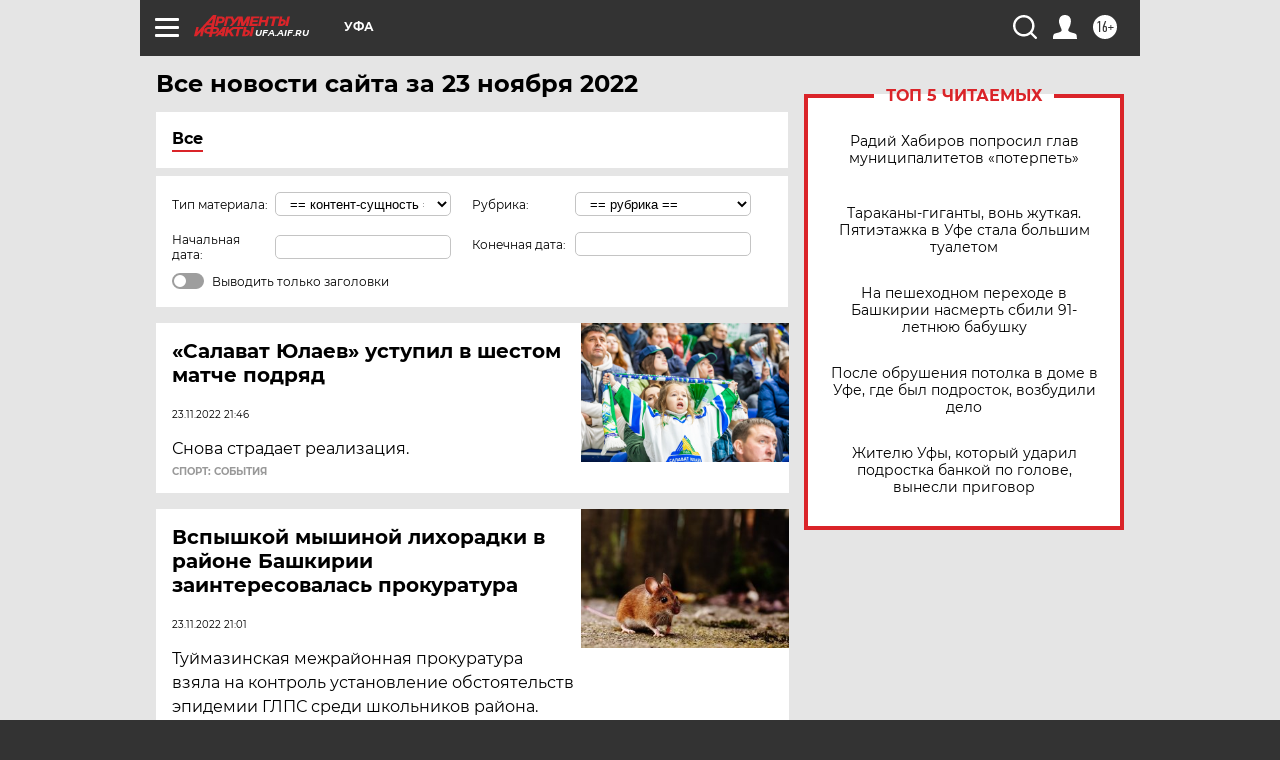

--- FILE ---
content_type: text/html
request_url: https://tns-counter.ru/nc01a**R%3Eundefined*aif_ru/ru/UTF-8/tmsec=aif_ru/757165720***
body_size: -72
content:
0A377716697C89FCX1769769468:0A377716697C89FCX1769769468